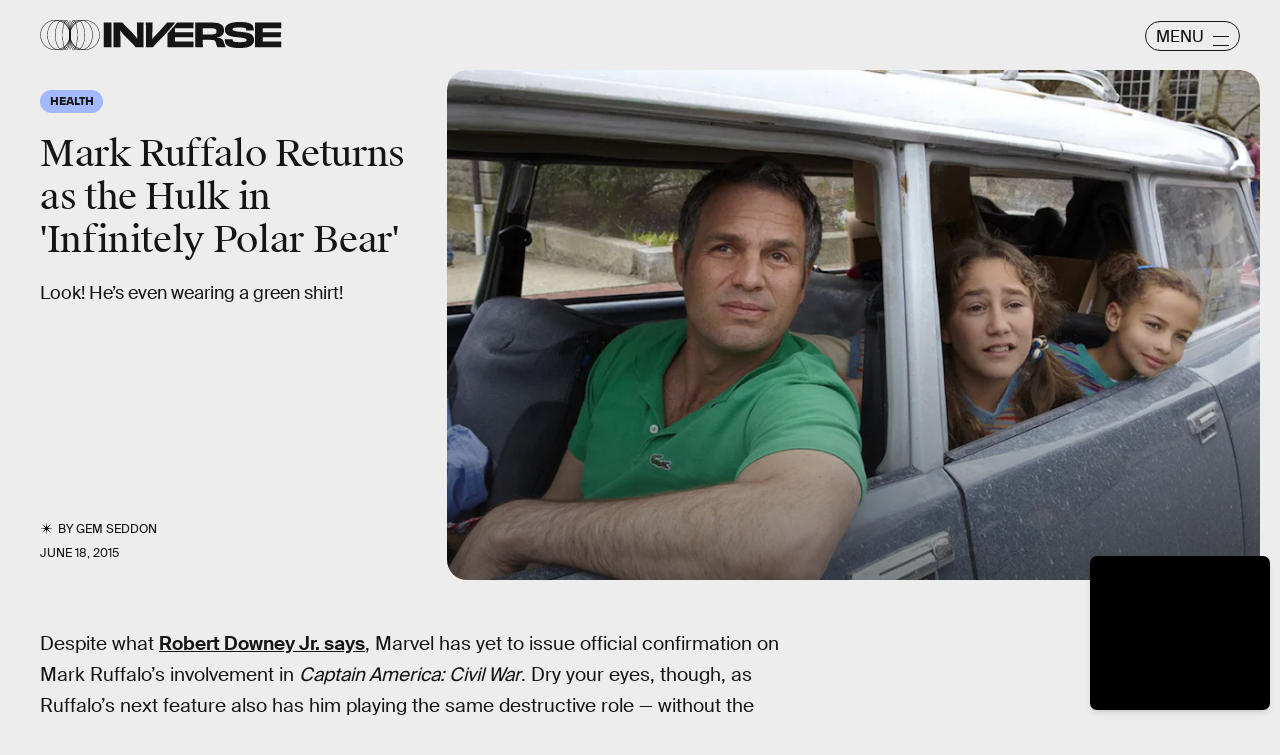

--- FILE ---
content_type: text/html; charset=utf-8
request_url: https://www.google.com/recaptcha/api2/aframe
body_size: 267
content:
<!DOCTYPE HTML><html><head><meta http-equiv="content-type" content="text/html; charset=UTF-8"></head><body><script nonce="9Cob9xlKWx7aeUF9hPMUGQ">/** Anti-fraud and anti-abuse applications only. See google.com/recaptcha */ try{var clients={'sodar':'https://pagead2.googlesyndication.com/pagead/sodar?'};window.addEventListener("message",function(a){try{if(a.source===window.parent){var b=JSON.parse(a.data);var c=clients[b['id']];if(c){var d=document.createElement('img');d.src=c+b['params']+'&rc='+(localStorage.getItem("rc::a")?sessionStorage.getItem("rc::b"):"");window.document.body.appendChild(d);sessionStorage.setItem("rc::e",parseInt(sessionStorage.getItem("rc::e")||0)+1);localStorage.setItem("rc::h",'1770027036479');}}}catch(b){}});window.parent.postMessage("_grecaptcha_ready", "*");}catch(b){}</script></body></html>

--- FILE ---
content_type: image/svg+xml
request_url: https://cdn2.bustle.com/2026/inverse/bottom_tab-5dadcc1cfc.svg
body_size: -467
content:
<svg width="214" height="42" xmlns="http://www.w3.org/2000/svg" preserveAspectRatio="none"><path d="M.409.169a20.003 20.003 0 0 1 14.428 6.149L43.186 35.85A20 20 0 0 0 57.614 42H194c11.046 0 20-8.954 20-20v-65.775V.169H.409z" fill="#AED8EA" fill-rule="evenodd"/></svg>